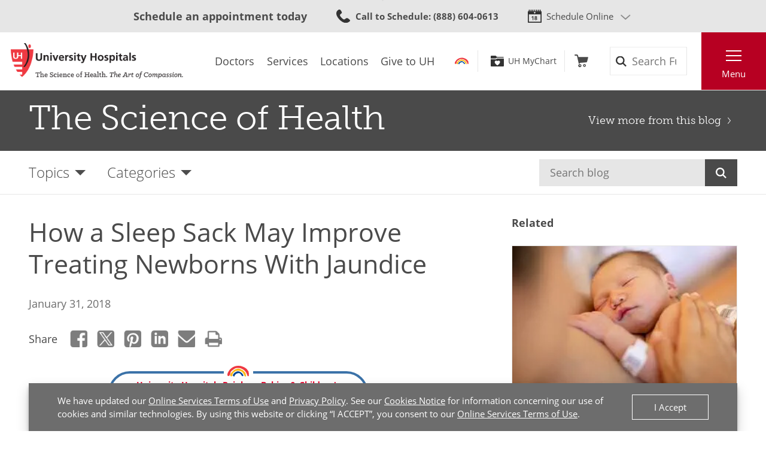

--- FILE ---
content_type: text/html;charset=utf-8
request_url: https://pnapi.invoca.net/1425/na.json
body_size: 260
content:
[{"requestId":"+18668442273","status":"success","formattedNumber":"888-604-0613","countryCode":"1","nationalNumber":"8886040613","lifetimeInSeconds":300,"overflow":null,"surge":null,"invocaId":"i-e272e103-41a0-4da6-a2f8-74c070ee2830"},{"requestId":"+12168445437","status":"success","formattedNumber":"216-710-5565","countryCode":"1","nationalNumber":"2167105565","lifetimeInSeconds":300,"overflow":null,"surge":null,"invocaId":"i-e272e103-41a0-4da6-a2f8-74c070ee2830"},{"type":"settings","metrics":true}]

--- FILE ---
content_type: image/svg+xml
request_url: https://www.uhhospitals.org/FrontEnd/Images/icon-share-x.svg
body_size: -341
content:
<svg viewBox="0 0 32 32" xmlns="http://www.w3.org/2000/svg"><g fill="#666" fill-rule="evenodd"><path d="m26 0h-20c-3.3 0-6 2.7-6 6v20c0 3.3 2.7 6 6 6h20c3.3 0 6-2.7 6-6v-20c0-3.3-2.7-6-6-6zm-5 28.5-6.8-9.6-8.5 9.6h-2.2l9.7-11-9.7-13.9h7.4l6.4 9.1 8.1-9.1h2.2l-9.3 10.5 10.1 14.3h-7.4z"/><path d="m16.2 14.1-6.3-8.9h-3.4l7.8 11 1 1.4 6.7 9.3h3.4l-8.2-11.5z"/></g></svg>

--- FILE ---
content_type: image/svg+xml
request_url: https://www.uhhospitals.org/FrontEnd/Images/icon-share-pinterest.svg
body_size: -192
content:
<svg height="32" viewBox="0 0 32 32" width="32" xmlns="http://www.w3.org/2000/svg"><path d="m26 0c3.3125 0 6 2.6875 6 6v20c0 3.3125-2.6875 6-6 6h-15.1041667c.6875-.9791667 1.8125-2.6666667 2.25-4.375 0 0 .1875-.7083333 1.1041667-4.3541667.5625 1.0625 2.1666667 1.9791667 3.875 1.9791667 5.0833333 0 8.5416667-4.6458333 8.5416667-10.8541667 0-4.68749997-3.9791667-9.06249997-10.0208334-9.06249997-7.5208333 0-11.31249997 5.39583337-11.31249997 9.89583337 0 2.7083333 1.04166667 5.125 3.25 6.0416666.35416667.1458334.6875 0 .79166667-.3958333.0625-.2708333.22916667-.9791667.3125-1.2708333.10416667-.3958334.0625-.5416667-.22916667-.875-.625-.7708334-1.04166666-1.7291667-1.04166666-3.125 0-4 3.00000003-7.56250003 7.79166663-7.56250003 4.25 0 6.5833334 2.58333333 6.5833334 6.06250003 0 4.5625-2.0208334 8.4166666-5.0208334 8.4166666-1.6458333 0-2.8958333-1.375-2.5-3.0625.4791667-2 1.3958334-4.1666666 1.3958334-5.6041666 0-1.2916667-.6875-2.375-2.125-2.375-1.6875 0-3.0416667 1.75-3.0416667 4.0833333 0 0 0 1.5.5 2.5208333-1.7291667 7.3333334-2.04166667 8.625-2.04166667 8.625-.45833333 1.9166667-.27083333 4.1458334-.14583333 5.2916667h-3.8125c-3.3125 0-6-2.6875-6-6v-20c0-3.3125 2.6875-6 6-6z" fill="#666" fill-rule="evenodd"/></svg>